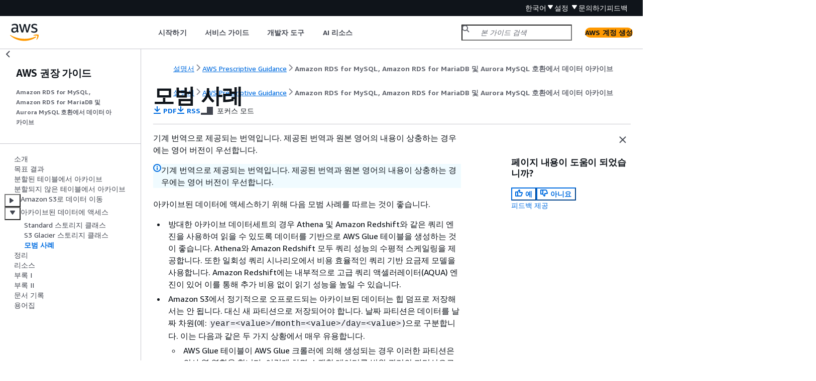

--- FILE ---
content_type: text/html
request_url: https://docs.aws.amazon.com/ko_kr/prescriptive-guidance/latest/archiving-mysql-data/best-practices.html
body_size: 4028
content:
<!DOCTYPE html>
    <html xmlns="http://www.w3.org/1999/xhtml" lang="ko-KR"><head><meta http-equiv="Content-Type" content="text/html; charset=UTF-8" /><title>모범 사례 - AWS 권장 가이드</title><meta name="viewport" content="width=device-width,initial-scale=1" /><meta name="assets_root" content="/assets" /><meta name="target_state" content="best-practices" /><meta name="default_state" content="best-practices" /><link rel="icon" type="image/ico" href="/assets/images/favicon.ico" /><link rel="shortcut icon" type="image/ico" href="/assets/images/favicon.ico" /><link rel="canonical" href="https://docs.aws.amazon.com/ko_kr/prescriptive-guidance/latest/archiving-mysql-data/best-practices.html" /><meta name="description" content="아카이브된 데이터에 액세스하기 위한 권장 사례." /><meta name="deployment_region" content="IAD" /><meta name="product" content="AWS 권장 가이드" /><meta name="guide" content="Amazon RDS for MySQL, Amazon RDS for MariaDB 및 Aurora MySQL 호환에서 데이터 아카이브" /><meta name="abstract" content="애플리케이션에 미치는 영향을 최소화하면서 Amazon S3에서 기록 데이터를 아카이브합니다." /><meta name="guide-locale" content="ko_kr" /><meta name="tocs" content="toc-contents.json" /><link rel="canonical" href="https://docs.aws.amazon.com/ko_kr/prescriptive-guidance/latest/archiving-mysql-data/best-practices.html" /><link rel="alternative" href="https://docs.aws.amazon.com/id_id/prescriptive-guidance/latest/archiving-mysql-data/best-practices.html" hreflang="id-id" /><link rel="alternative" href="https://docs.aws.amazon.com/id_id/prescriptive-guidance/latest/archiving-mysql-data/best-practices.html" hreflang="id" /><link rel="alternative" href="https://docs.aws.amazon.com/de_de/prescriptive-guidance/latest/archiving-mysql-data/best-practices.html" hreflang="de-de" /><link rel="alternative" href="https://docs.aws.amazon.com/de_de/prescriptive-guidance/latest/archiving-mysql-data/best-practices.html" hreflang="de" /><link rel="alternative" href="https://docs.aws.amazon.com/prescriptive-guidance/latest/archiving-mysql-data/best-practices.html" hreflang="en-us" /><link rel="alternative" href="https://docs.aws.amazon.com/prescriptive-guidance/latest/archiving-mysql-data/best-practices.html" hreflang="en" /><link rel="alternative" href="https://docs.aws.amazon.com/es_es/prescriptive-guidance/latest/archiving-mysql-data/best-practices.html" hreflang="es-es" /><link rel="alternative" href="https://docs.aws.amazon.com/es_es/prescriptive-guidance/latest/archiving-mysql-data/best-practices.html" hreflang="es" /><link rel="alternative" href="https://docs.aws.amazon.com/fr_fr/prescriptive-guidance/latest/archiving-mysql-data/best-practices.html" hreflang="fr-fr" /><link rel="alternative" href="https://docs.aws.amazon.com/fr_fr/prescriptive-guidance/latest/archiving-mysql-data/best-practices.html" hreflang="fr" /><link rel="alternative" href="https://docs.aws.amazon.com/it_it/prescriptive-guidance/latest/archiving-mysql-data/best-practices.html" hreflang="it-it" /><link rel="alternative" href="https://docs.aws.amazon.com/it_it/prescriptive-guidance/latest/archiving-mysql-data/best-practices.html" hreflang="it" /><link rel="alternative" href="https://docs.aws.amazon.com/ja_jp/prescriptive-guidance/latest/archiving-mysql-data/best-practices.html" hreflang="ja-jp" /><link rel="alternative" href="https://docs.aws.amazon.com/ja_jp/prescriptive-guidance/latest/archiving-mysql-data/best-practices.html" hreflang="ja" /><link rel="alternative" href="https://docs.aws.amazon.com/ko_kr/prescriptive-guidance/latest/archiving-mysql-data/best-practices.html" hreflang="ko-kr" /><link rel="alternative" href="https://docs.aws.amazon.com/ko_kr/prescriptive-guidance/latest/archiving-mysql-data/best-practices.html" hreflang="ko" /><link rel="alternative" href="https://docs.aws.amazon.com/pt_br/prescriptive-guidance/latest/archiving-mysql-data/best-practices.html" hreflang="pt-br" /><link rel="alternative" href="https://docs.aws.amazon.com/pt_br/prescriptive-guidance/latest/archiving-mysql-data/best-practices.html" hreflang="pt" /><link rel="alternative" href="https://docs.aws.amazon.com/zh_cn/prescriptive-guidance/latest/archiving-mysql-data/best-practices.html" hreflang="zh-cn" /><link rel="alternative" href="https://docs.aws.amazon.com/zh_tw/prescriptive-guidance/latest/archiving-mysql-data/best-practices.html" hreflang="zh-tw" /><link rel="alternative" href="https://docs.aws.amazon.com/prescriptive-guidance/latest/archiving-mysql-data/best-practices.html" hreflang="x-default" /><meta name="feedback-item" content="ProServe Enterprise GPS" /><meta name="this_doc_product" content="AWS 권장 가이드" /><meta name="this_doc_guide" content="Amazon RDS for MySQL, Amazon RDS for MariaDB 및 Aurora MySQL 호환에서 데이터 아카이브" /><head xmlns="http://www.w3.org/1999/xhtml"> <script defer="" src="/assets/r/awsdocs-doc-page.2.0.0.js"></script><link href="/assets/r/awsdocs-doc-page.2.0.0.css" rel="stylesheet"/></head>
<script defer="" id="awsc-panorama-bundle" type="text/javascript" src="https://prod.pa.cdn.uis.awsstatic.com/panorama-nav-init.js" data-config="{'appEntity':'aws-documentation','region':'us-east-1','service':'prescriptive-guidance'}"></script><meta id="panorama-serviceSubSection" value="Amazon RDS for MySQL, Amazon RDS for MariaDB 및 Aurora MySQL 호환에서 데이터 아카이브" /><meta id="panorama-serviceConsolePage" value="모범 사례" /></head><body class="awsdocs awsui"><div class="awsdocs-container"><awsdocs-header></awsdocs-header><awsui-app-layout id="app-layout" class="awsui-util-no-gutters" ng-controller="ContentController as $ctrl" header-selector="awsdocs-header" navigation-hide="false" navigation-width="$ctrl.navWidth" navigation-open="$ctrl.navOpen" navigation-change="$ctrl.onNavChange($event)" tools-hide="$ctrl.hideTools" tools-width="$ctrl.toolsWidth" tools-open="$ctrl.toolsOpen" tools-change="$ctrl.onToolsChange($event)"><div id="guide-toc" dom-region="navigation"><awsdocs-toc></awsdocs-toc></div><div id="main-column" dom-region="content" tabindex="-1"><awsdocs-view class="awsdocs-view"><div id="awsdocs-content"><head><title>모범 사례 - AWS 권장 가이드</title><meta name="pdf" content="archiving-mysql-data.pdf#best-practices" /><meta name="rss" content="archiving-mysql-data.rss" /><meta name="forums" content="https://repost.aws/ko/" /><meta name="feedback" content="https://docs.aws.amazon.com/forms/aws-doc-feedback?hidden_service_name=ProServe%20Enterprise%20GPS&amp;topic_url=https://docs.aws.amazon.com/ko_kr/prescriptive-guidance/latest/archiving-mysql-data/best-practices.html" /><meta name="feedback-yes" content="feedbackyes.html?topic_url=https://docs.aws.amazon.com/ko_kr/prescriptive-guidance/latest/archiving-mysql-data/best-practices.html" /><meta name="feedback-no" content="feedbackno.html?topic_url=https://docs.aws.amazon.com/ko_kr/prescriptive-guidance/latest/archiving-mysql-data/best-practices.html" /><meta name="keywords" content="AWS 권장 가이드,Aurora MySQL 호환,RDS for MariaDB,RDS for MySQL,스토리지,아카이브" /><script type="application/ld+json">
{
    "@context" : "https://schema.org",
    "@type" : "BreadcrumbList",
    "itemListElement" : [
      {
        "@type" : "ListItem",
        "position" : 1,
        "name" : "AWS",
        "item" : "https://aws.amazon.com"
      },
      {
        "@type" : "ListItem",
        "position" : 2,
        "name" : "AWS Prescriptive Guidance",
        "item" : "https://aws.amazon.com/prescriptive-guidance/"
      },
      {
        "@type" : "ListItem",
        "position" : 3,
        "name" : "Amazon RDS for MySQL, Amazon RDS for MariaDB 및 Aurora MySQL 호환에서 데이터 아카이브",
        "item" : "https://docs.aws.amazon.com/ko_kr/prescriptive-guidance/latest/archiving-mysql-data"
      },
      {
        "@type" : "ListItem",
        "position" : 4,
        "name" : "Amazon S3에서 아카이브된 데이터에 액세스",
        "item" : "https://docs.aws.amazon.com/ko_kr/prescriptive-guidance/latest/archiving-mysql-data/accessing-archived-data-on-s3.html"
      },
      {
        "@type" : "ListItem",
        "position" : 5,
        "name" : "모범 사례",
        "item" : "https://docs.aws.amazon.com/ko_kr/prescriptive-guidance/latest/archiving-mysql-data/accessing-archived-data-on-s3.html"
      }
    ]
}
</script></head><body><div id="main"><div style="display: none"><a href="archiving-mysql-data.pdf#best-practices" target="_blank" rel="noopener noreferrer" title="PDF 열기"></a></div><div id="breadcrumbs" class="breadcrumb"><a href="/index.html">설명서</a><a href="https://aws.amazon.com/prescriptive-guidance/">AWS Prescriptive Guidance</a><a href="introduction.html">Amazon RDS for MySQL, Amazon RDS for MariaDB 및 Aurora MySQL 호환에서 데이터 아카이브</a></div><div id="main-content" class="awsui-util-container"><div id="main-col-body"><awsdocs-language-banner data-service="$ctrl.pageService"></awsdocs-language-banner><awsui-alert class="awsdocs-page-banner awsui-util-mb-l"><p>기계 번역으로 제공되는 번역입니다. 제공된 번역과 원본 영어의 내용이 상충하는 경우에는 영어 버전이 우선합니다.</p></awsui-alert><h1 class="topictitle" id="best-practices">모범 사례</h1><div class="awsdocs-page-header-container"><awsdocs-page-header></awsdocs-page-header><awsdocs-filter-selector id="awsdocs-filter-selector"></awsdocs-filter-selector></div><p>아카이브된 데이터에 액세스하기 위해 다음 모범 사례를 따르는 것이 좋습니다.</p><div class="itemizedlist">
             
             
             
        <ul class="itemizedlist"><li class="listitem">
                <p>방대한 아카이브 데이터세트의 경우 Athena 및 Amazon Redshift와 같은 쿼리 엔진을 사용하여 읽을 수 있도록 데이터를 기반으로 AWS Glue 테이블을 생성하는 것이 좋습니다. Athena와 Amazon Redshift 모두 쿼리 성능의 수평적 스케일링을 제공합니다. 또한 일회성 쿼리 시나리오에서 비용 효율적인 쿼리 기반 요금제 모델을 사용합니다. Amazon Redshift에는 내부적으로 고급 쿼리 액셀러레이터(AQUA) 엔진이 있어 이를 통해 추가 비용 없이 읽기 성능을 높일 수 있습니다.</p>
            </li><li class="listitem">
                <p>Amazon S3에서 정기적으로 오프로드되는 아카이브된 데이터는 힙 덤프로 저장해서는 안 됩니다. 대신 새 파티션으로 저장되어야 합니다. 날짜 파티션은 데이터를 날짜 차원(예: <code class="code">year=&lt;value&gt;/month=&lt;value&gt;/day=&lt;value&gt;</code>)으로 구분합니다. 이는 다음과 같은 두 가지 상황에서 매우 유용합니다.</p>
                <div class="itemizedlist">
                     
                     
                <ul class="itemizedlist"><li class="listitem">
                        <p>AWS Glue 테이블이 AWS Glue 크롤러에 의해 생성되는 경우 이러한 파티션은 의사 열 역할을 합니다. 이렇게 하면 스캔한 데이터를 범위 쿼리의 파티션으로 제한하여 읽기 성능이 향상됩니다.</p>
                    </li><li class="listitem">
                        <p>이 방식은 객체의 하위 세트만 S3 Standard로 복원할 때 S3 Glacier 복원 작업에 도움이 됩니다.</p>
                    </li></ul></div>
            </li><li class="listitem">
                <p>AWS Glue 크롤러는 Amazon S3에 저장되어 있는 아카이브된 데이터가 물리적으로 분할될 때 더욱 유용합니다. 데이터가 새 접두사 파티션으로 오프로드될 때마다 크롤러는 새 파티션만 스캔하고 해당 파티션의 메타데이터를 업데이트합니다. 테이블의 스키마가 변경되면 이러한 변경 사항이 파티션 수준 메타데이터에서 캡처됩니다.</p>
            </li></ul></div><awsdocs-copyright class="copyright-print"></awsdocs-copyright><awsdocs-thumb-feedback right-edge="{{$ctrl.thumbFeedbackRightEdge}}"></awsdocs-thumb-feedback></div><noscript><div><div><div><div id="js_error_message"><p><img src="https://d1ge0kk1l5kms0.cloudfront.net/images/G/01/webservices/console/warning.png" alt="주의" /> <strong>javascript가 브라우저에서 비활성화되거나 사용이 불가합니다.</strong></p><p>AWS 설명서를 사용하려면 Javascript가 활성화되어야 합니다. 지침을 보려면 브라우저의 도움말 페이지를 참조하십시오.</p></div></div></div></div></noscript><div id="main-col-footer" class="awsui-util-font-size-0"><div id="doc-conventions"><a target="_top" href="/general/latest/gr/docconventions.html">문서 규칙</a></div><div class="prev-next"><div id="previous" class="prev-link" accesskey="p" href="./read-s3-glacier-storage-class.html">S3 Glacier 스토리지 클래스</div><div id="next" class="next-link" accesskey="n" href="./cleanup.html">정리</div></div></div><awsdocs-page-utilities></awsdocs-page-utilities></div><div id="quick-feedback-yes" style="display: none;"><div class="title">이 페이지의 내용이 도움이 되었습니까? - 예</div><div class="content"><p>칭찬해 주셔서 감사합니다!</p><p>잠깐 시간을 내어 좋았던 부분을 알려 주시면 더 열심히 만들어 보겠습니다.</p><p><awsui-button id="fblink" rel="noopener noreferrer" target="_blank" text="피드백" click="linkClick($event)" href="https://docs.aws.amazon.com/forms/aws-doc-feedback?hidden_service_name=ProServe Enterprise GPS&amp;topic_url=https://docs.aws.amazon.com/ko_kr/prescriptive-guidance/latest/archiving-mysql-data/best-practices.html"></awsui-button></p></div></div><div id="quick-feedback-no" style="display: none;"><div class="title">이 페이지의 내용이 도움이 되었습니까? - 아니요</div><div class="content"><p>이 페이지에 작업이 필요하다는 점을 알려 주셔서 감사합니다. 실망시켜 드려 죄송합니다.</p><p>잠깐 시간을 내어 설명서를 향상시킬 수 있는 방법에 대해 말씀해 주십시오.</p><p><awsui-button id="fblink" rel="noopener noreferrer" target="_blank" text="피드백" click="linkClick($event)" href="https://docs.aws.amazon.com/forms/aws-doc-feedback?hidden_service_name=ProServe Enterprise GPS&amp;topic_url=https://docs.aws.amazon.com/ko_kr/prescriptive-guidance/latest/archiving-mysql-data/best-practices.html"></awsui-button></p></div></div></div></body></div></awsdocs-view><div class="page-loading-indicator" id="page-loading-indicator"><awsui-spinner size="large"></awsui-spinner></div></div><div id="tools-panel" dom-region="tools"><awsdocs-tools-panel id="awsdocs-tools-panel"></awsdocs-tools-panel></div></awsui-app-layout><awsdocs-cookie-banner class="doc-cookie-banner"></awsdocs-cookie-banner></div></body></html>

--- FILE ---
content_type: application/javascript
request_url: https://docs.aws.amazon.com/assets/r/1406.c7a7b5c227a47335bedd.js
body_size: 42295
content:
"use strict";(self.webpackChunk_amzn_aws_docs_website_assets_react=self.webpackChunk_amzn_aws_docs_website_assets_react||[]).push([[1406],{1406:(e,t,a)=>{a.r(t),a.d(t,{default:()=>l});const l={"cloudscape-design-components":{ko:{"[charts]":{loadingText:[{type:0,value:"차트 로드 중"}],errorText:[{type:0,value:"데이터를 가져올 수 없습니다. 나중에 다시 시도하세요."}],recoveryText:[{type:0,value:"재시도"}],"i18nStrings.filterLabel":[{type:0,value:"표시된 데이터 필터링"}],"i18nStrings.filterPlaceholder":[{type:0,value:"데이터 필터링"}],"i18nStrings.legendAriaLabel":[{type:0,value:"범례"}],"i18nStrings.chartAriaRoleDescription":[{type:0,value:"차트"}],"i18nStrings.xAxisAriaRoleDescription":[{type:0,value:"x축"}],"i18nStrings.yAxisAriaRoleDescription":[{type:0,value:"y축"}]},alert:{dismissAriaLabel:[{type:0,value:"알림 무시"}],"i18nStrings.successIconAriaLabel":[{type:0,value:"성공"}],"i18nStrings.errorIconAriaLabel":[{type:0,value:"오류"}],"i18nStrings.warningIconAriaLabel":[{type:0,value:"경고"}],"i18nStrings.infoIconAriaLabel":[{type:0,value:"정보"}],"i18nStrings.dismissAriaLabel":[{type:0,value:"알림 무시"}]},"annotation-context":{"i18nStrings.nextButtonText":[{type:0,value:"다음"}],"i18nStrings.previousButtonText":[{type:0,value:"이전"}],"i18nStrings.finishButtonText":[{type:0,value:"완료"}],"i18nStrings.labelDismissAnnotation":[{type:0,value:"주석 무시"}],"i18nStrings.stepCounterText":[{type:1,value:"stepNumber"},{type:0,value:"/"},{type:1,value:"totalStepCount"},{type:0,value:"단계"}],"i18nStrings.taskTitle":[{type:0,value:"작업 "},{type:1,value:"taskNumber"},{type:0,value:": "},{type:1,value:"taskTitle"}],"i18nStrings.labelHotspot":[{type:5,value:"openState",options:{true:{value:[{type:1,value:"stepNumber"},{type:0,value:"/"},{type:1,value:"totalStepCount"},{type:0,value:"단계에 대한 주석"}]},false:{value:[{type:1,value:"stepNumber"},{type:0,value:"/"},{type:1,value:"totalStepCount"},{type:0,value:"단계에 대한 주석"}]},other:{value:[]}}}]},"app-layout":{"ariaLabels.drawers":[{type:0,value:"드로어"}],"ariaLabels.drawersOverflow":[{type:0,value:"드로어 오버플로"}],"ariaLabels.drawersOverflowWithBadge":[{type:0,value:"배지 포함 드로어 오버플로"}],"ariaLabels.navigation":[{type:0,value:"측면 탐색"}],"ariaLabels.navigationClose":[{type:0,value:"측면 탐색 닫기"}],"ariaLabels.navigationToggle":[{type:0,value:"측면 탐색 열기"}],"ariaLabels.notifications":[{type:0,value:"알림"}],"ariaLabels.tools":[{type:0,value:"도움말 창"}],"ariaLabels.toolsClose":[{type:0,value:"도움말 창 닫기"}],"ariaLabels.toolsToggle":[{type:0,value:"도움말 창 열기"}]},"area-chart":{"i18nStrings.detailTotalLabel":[{type:0,value:"합계"}]},"attribute-editor":{removeButtonText:[{type:0,value:"제거"}],"i18nStrings.itemRemovedAriaLive":[{type:0,value:"항목 제거됨"}]},autosuggest:{errorIconAriaLabel:[{type:0,value:"오류"}],selectedAriaLabel:[{type:0,value:"선택됨"}],enteredTextLabel:[{type:0,value:"사용: ‘"},{type:1,value:"value"},{type:0,value:"’"}],recoveryText:[{type:0,value:"재시도"}]},"breadcrumb-group":{expandAriaLabel:[{type:0,value:"경로 표시"}]},button:{"i18nStrings.externalIconAriaLabel":[{type:0,value:"새 탭에서 열림"}]},calendar:{nextMonthAriaLabel:[{type:0,value:"다음 달"}],previousMonthAriaLabel:[{type:0,value:"이전 달"}],todayAriaLabel:[{type:0,value:"오늘"}],"i18nStrings.nextYearAriaLabel":[{type:0,value:"내년"}],"i18nStrings.previousYearAriaLabel":[{type:0,value:"작년"}],"i18nStrings.currentMonthAriaLabel":[{type:0,value:"이번 달"}]},cards:{"ariaLabels.selectionGroupLabel":[{type:0,value:"항목 선택"}]},"code-editor":{"i18nStrings.loadingState":[{type:0,value:"코드 편집기 로드 중"}],"i18nStrings.errorState":[{type:0,value:"코드 편집기를 로드하는 중 오류가 발생했습니다."}],"i18nStrings.errorStateRecovery":[{type:0,value:"재시도"}],"i18nStrings.editorGroupAriaLabel":[{type:0,value:"코드 편집기"}],"i18nStrings.statusBarGroupAriaLabel":[{type:0,value:"상태 표시줄"}],"i18nStrings.cursorPosition":[{type:1,value:"row"},{type:0,value:"번째 줄, "},{type:1,value:"column"},{type:0,value:"번째 열"}],"i18nStrings.errorsTab":[{type:0,value:"오류"}],"i18nStrings.warningsTab":[{type:0,value:"경고"}],"i18nStrings.preferencesButtonAriaLabel":[{type:0,value:"기본 설정"}],"i18nStrings.paneCloseButtonAriaLabel":[{type:0,value:"닫기"}],"i18nStrings.preferencesModalHeader":[{type:0,value:"기본 설정"}],"i18nStrings.preferencesModalCancel":[{type:0,value:"취소"}],"i18nStrings.preferencesModalConfirm":[{type:0,value:"확인"}],"i18nStrings.preferencesModalWrapLines":[{type:0,value:"줄 바꿈"}],"i18nStrings.preferencesModalTheme":[{type:0,value:"테마"}],"i18nStrings.preferencesModalThemeFilteringAriaLabel":[{type:0,value:"테마 필터링"}],"i18nStrings.preferencesModalThemeFilteringPlaceholder":[{type:0,value:"테마 필터링"}],"i18nStrings.preferencesModalLightThemes":[{type:0,value:"밝은 테마"}],"i18nStrings.preferencesModalDarkThemes":[{type:0,value:"다크 테마"}],"i18nStrings.cursorPositionAriaLabel":[{type:1,value:"row"},{type:0,value:"행 위의 커서"}],"i18nStrings.resizeHandleAriaLabel":[{type:0,value:"크기 조정 핸들"}],"i18nStrings.resizeHandleTooltipText":[{type:0,value:"드래그하거나 선택하여 크기 조정"}]},"collection-preferences":{title:[{type:0,value:"기본 설정"}],confirmLabel:[{type:0,value:"확인"}],cancelLabel:[{type:0,value:"취소"}],"pageSizePreference.title":[{type:0,value:"페이지 크기"}],"wrapLinesPreference.label":[{type:0,value:"줄 바꿈"}],"wrapLinesPreference.description":[{type:0,value:"모든 텍스트를 보고 줄 바꿈을 하려면 선택"}],"stripedRowsPreference.label":[{type:0,value:"스트라이핑된 행"}],"stripedRowsPreference.description":[{type:0,value:"교대로 음영 처리된 행을 추가하려면 선택"}],"contentDensityPreference.label":[{type:0,value:"압축 모드"}],"contentDensityPreference.description":[{type:0,value:"콘텐츠를 더 조밀하게 압축하여 표시하려면 선택"}],"stickyColumnsPreference.firstColumns.title":[{type:0,value:"첫 번째 열 고정"}],"stickyColumnsPreference.firstColumns.description":[{type:0,value:"테이블 내용을 가로로 스크롤하는 동안 첫 번째 열이 보이도록 유지합니다."}],"stickyColumnsPreference.firstColumns.options[0].label":[{type:0,value:"없음"}],"stickyColumnsPreference.firstColumns.options[1].label":[{type:0,value:"첫 번째 열"}],"stickyColumnsPreference.firstColumns.options[2].label":[{type:0,value:"첫 두 열"}],"stickyColumnsPreference.lastColumns.title":[{type:0,value:"마지막 열 고정"}],"stickyColumnsPreference.lastColumns.description":[{type:0,value:"테이블 내용을 가로로 스크롤하는 동안 마지막 열이 보이도록 유지합니다."}],"stickyColumnsPreference.lastColumns.options[0].label":[{type:0,value:"없음"}],"stickyColumnsPreference.lastColumns.options[1].label":[{type:0,value:"마지막 열"}],"contentDisplayPreference.title":[{type:0,value:"열 기본 설정"}],"contentDisplayPreference.description":[{type:0,value:"열 표시 여부 및 순서를 사용자 지정합니다."}],"contentDisplayPreference.dragHandleAriaLabel":[{type:0,value:"핸들 끌기"}],"contentDisplayPreference.dragHandleAriaDescription":[{type:0,value:"스페이스 또는 Enter를 사용하여 항목 끌기 기능을 활성화하고 화살표 키를 사용하여 항목의 위치를 이동합니다. 위치 이동을 완료하려면 스페이스 또는 Enter를 사용하거나 이동을 취소하려면 Escape를 사용합니다."}],"contentDisplayPreference.liveAnnouncementDndStarted":[{type:1,value:"position"},{type:0,value:"/"},{type:1,value:"total"},{type:0,value:"개 위치에서 선택한 항목"}],"contentDisplayPreference.liveAnnouncementDndDiscarded":[{type:0,value:"재정렬 취소됨"}],"contentDisplayPreference.i18nStrings.columnFilteringPlaceholder":[{type:0,value:"열 필터링"}],"contentDisplayPreference.i18nStrings.columnFilteringAriaLabel":[{type:0,value:"열 필터링"}],"contentDisplayPreference.i18nStrings.columnFilteringNoMatchText":[{type:0,value:"일치 항목 없음"}],"contentDisplayPreference.i18nStrings.columnFilteringClearFilterText":[{type:0,value:"필터 지우기"}],"contentDisplayPreference.liveAnnouncementDndItemReordered":[{type:5,value:"isInitialPosition",options:{true:{value:[{type:1,value:"currentPosition"},{type:0,value:"/"},{type:1,value:"total"},{type:0,value:" 위치로 항목 다시 이동"}]},false:{value:[{type:1,value:"currentPosition"},{type:0,value:"/"},{type:1,value:"total"},{type:0,value:" 위치로 항목 이동"}]},other:{value:[]}}}],"contentDisplayPreference.liveAnnouncementDndItemCommitted":[{type:5,value:"isInitialPosition",options:{true:{value:[{type:0,value:"항목이 원래 위치인 "},{type:1,value:"initialPosition"},{type:0,value:"/"},{type:1,value:"total"},{type:0,value:" 위치로 다시 이동됨"}]},false:{value:[{type:0,value:"항목이 "},{type:1,value:"initialPosition"},{type:0,value:"/"},{type:1,value:"total"},{type:0,value:" 위치에서 인 "},{type:1,value:"finalPosition"},{type:0,value:"/"},{type:1,value:"total"},{type:0,value:" 위치로 이동됨"}]},other:{value:[]}}}],"contentDisplayPreference.i18nStrings.columnFilteringCountText":[{type:6,value:"count",options:{zero:{value:[{type:0,value:"0개 일치"}]},one:{value:[{type:0,value:"1개 일치"}]},other:{value:[{type:1,value:"count"},{type:0,value:"개 일치"}]}},offset:0,pluralType:"cardinal"}]},"copy-to-clipboard":{"i18nStrings.copyButtonText":[{type:0,value:"복사"}]},"date-picker":{"i18nStrings.openCalendarAriaLabel":[{type:5,value:"selectedDate",options:{none:{value:[{type:0,value:"날짜 선택"}]},other:{value:[{type:0,value:"날짜 선택, 선택된 날짜는 "},{type:1,value:"selectedDate"},{type:0,value:"입니다."}]}}}]},"date-range-picker":{"i18nStrings.relativeModeTitle":[{type:0,value:"상대 모드"}],"i18nStrings.absoluteModeTitle":[{type:0,value:"절대 모드"}],"i18nStrings.relativeRangeSelectionHeading":[{type:0,value:"범위 선택"}],"i18nStrings.relativeRangeSelectionMonthlyDescription":[{type:0,value:"각 옵션은 첫날부터 마지막 날까지 계산하여 한 달 전체를 나타냅니다."}],"i18nStrings.cancelButtonLabel":[{type:0,value:"취소"}],"i18nStrings.clearButtonLabel":[{type:0,value:"지우기 및 무시"}],"i18nStrings.applyButtonLabel":[{type:0,value:"적용"}],"i18nStrings.customRelativeRangeOptionLabel":[{type:0,value:"사용자 지정 범위"}],"i18nStrings.customRelativeRangeOptionDescription":[{type:0,value:"과거의 사용자 지정 범위 설정"}],"i18nStrings.customRelativeRangeUnitLabel":[{type:0,value:"시간 단위"}],"i18nStrings.customRelativeRangeDurationLabel":[{type:0,value:"기간"}],"i18nStrings.customRelativeRangeDurationPlaceholder":[{type:0,value:"기간 입력"}],"i18nStrings.previousMonthAriaLabel":[{type:0,value:"이전 달"}],"i18nStrings.nextMonthAriaLabel":[{type:0,value:"다음 달"}],"i18nStrings.previousYearAriaLabel":[{type:0,value:"작년"}],"i18nStrings.nextYearAriaLabel":[{type:0,value:"내년"}],"i18nStrings.currentMonthAriaLabel":[{type:0,value:"이번 달"}],"i18nStrings.todayAriaLabel":[{type:0,value:"오늘"}],"i18nStrings.startMonthLabel":[{type:0,value:"시작 월"}],"i18nStrings.startDateLabel":[{type:0,value:"시작 날짜"}],"i18nStrings.startTimeLabel":[{type:0,value:"시작 시간"}],"i18nStrings.endMonthLabel":[{type:0,value:"마지막 월"}],"i18nStrings.endDateLabel":[{type:0,value:"종료 날짜"}],"i18nStrings.endTimeLabel":[{type:0,value:"종료 시간"}],"i18nStrings.dateTimeConstraintText":[{type:0,value:"날짜에는 YYYY/MM/DD를 사용합니다. 시간에는 24시간 형식을 사용합니다."}],"i18nStrings.dateConstraintText":[{type:0,value:"날짜에는 YYYY/MM/DD를 사용합니다."}],"i18nStrings.slashedDateTimeConstraintText":[{type:0,value:"날짜에는 YYYY/MM/DD를 사용합니다. 시간에는 24시간 형식을 사용합니다."}],"i18nStrings.isoDateTimeConstraintText":[{type:0,value:"날짜에는 YYYY-MM-DD를 사용합니다. 시간에는 24시간 형식을 사용합니다."}],"i18nStrings.slashedDateConstraintText":[{type:0,value:"날짜에는 YYYY/MM/DD를 사용합니다."}],"i18nStrings.isoDateConstraintText":[{type:0,value:"날짜에는 YYYY-MM-DD를 사용합니다."}],"i18nStrings.slashedMonthConstraintText":[{type:0,value:"월에는 YYYY/MM을 사용합니다."}],"i18nStrings.isoMonthConstraintText":[{type:0,value:"월에는 YYYY-MM을 사용합니다."}],"i18nStrings.monthConstraintText":[{type:0,value:"월에는 YYYY/MM을 사용합니다."}],"i18nStrings.errorIconAriaLabel":[{type:0,value:"오류"}],"i18nStrings.renderSelectedAbsoluteRangeAriaLive":[{type:1,value:"startDate"},{type:0,value:"~"},{type:1,value:"endDate"},{type:0,value:"에서 선택한 범위"}],"i18nStrings.formatRelativeRange":[{type:5,value:"unit",options:{second:{value:[{type:6,value:"amount",options:{zero:{value:[{type:0,value:"지난 "},{type:1,value:"amount"},{type:0,value:"초"}]},one:{value:[{type:0,value:"지난 "},{type:1,value:"amount"},{type:0,value:"초"}]},other:{value:[{type:0,value:"지난 "},{type:1,value:"amount"},{type:0,value:"초"}]}},offset:0,pluralType:"cardinal"}]},minute:{value:[{type:6,value:"amount",options:{zero:{value:[{type:0,value:"지난 "},{type:1,value:"amount"},{type:0,value:"분"}]},one:{value:[{type:0,value:"지난 "},{type:1,value:"amount"},{type:0,value:"분"}]},other:{value:[{type:0,value:"지난 "},{type:1,value:"amount"},{type:0,value:"분"}]}},offset:0,pluralType:"cardinal"}]},hour:{value:[{type:6,value:"amount",options:{zero:{value:[{type:0,value:"지난 "},{type:1,value:"amount"},{type:0,value:"시간"}]},one:{value:[{type:0,value:"지난 "},{type:1,value:"amount"},{type:0,value:"시간"}]},other:{value:[{type:0,value:"지난 "},{type:1,value:"amount"},{type:0,value:"시간"}]}},offset:0,pluralType:"cardinal"}]},day:{value:[{type:6,value:"amount",options:{zero:{value:[{type:0,value:"지난 "},{type:1,value:"amount"},{type:0,value:"일"}]},one:{value:[{type:0,value:"지난 "},{type:1,value:"amount"},{type:0,value:"일"}]},other:{value:[{type:0,value:"지난 "},{type:1,value:"amount"},{type:0,value:"일"}]}},offset:0,pluralType:"cardinal"}]},week:{value:[{type:6,value:"amount",options:{zero:{value:[{type:0,value:"지난 "},{type:1,value:"amount"},{type:0,value:"주"}]},one:{value:[{type:0,value:"지난 "},{type:1,value:"amount"},{type:0,value:"주"}]},other:{value:[{type:0,value:"지난 "},{type:1,value:"amount"},{type:0,value:"주"}]}},offset:0,pluralType:"cardinal"}]},month:{value:[{type:6,value:"amount",options:{zero:{value:[{type:0,value:"지난 "},{type:1,value:"amount"},{type:0,value:"개월"}]},one:{value:[{type:0,value:"지난 "},{type:1,value:"amount"},{type:0,value:"개월"}]},other:{value:[{type:0,value:"지난 "},{type:1,value:"amount"},{type:0,value:"개월"}]}},offset:0,pluralType:"cardinal"}]},year:{value:[{type:6,value:"amount",options:{zero:{value:[{type:0,value:"지난 "},{type:1,value:"amount"},{type:0,value:"년"}]},one:{value:[{type:0,value:"지난 "},{type:1,value:"amount"},{type:0,value:"년"}]},other:{value:[{type:0,value:"지난 "},{type:1,value:"amount"},{type:0,value:"년"}]}},offset:0,pluralType:"cardinal"}]},other:{value:[]}}}],"i18nStrings.formatUnit":[{type:5,value:"unit",options:{second:{value:[{type:6,value:"amount",options:{zero:{value:[{type:0,value:"초"}]},one:{value:[{type:0,value:"초"}]},other:{value:[{type:0,value:"초"}]}},offset:0,pluralType:"cardinal"}]},minute:{value:[{type:6,value:"amount",options:{zero:{value:[{type:0,value:"분"}]},one:{value:[{type:0,value:"분"}]},other:{value:[{type:0,value:"분"}]}},offset:0,pluralType:"cardinal"}]},hour:{value:[{type:6,value:"amount",options:{zero:{value:[{type:0,value:"시간"}]},one:{value:[{type:0,value:"시간"}]},other:{value:[{type:0,value:"시간"}]}},offset:0,pluralType:"cardinal"}]},day:{value:[{type:6,value:"amount",options:{zero:{value:[{type:0,value:"일"}]},one:{value:[{type:0,value:"일"}]},other:{value:[{type:0,value:"일"}]}},offset:0,pluralType:"cardinal"}]},week:{value:[{type:6,value:"amount",options:{zero:{value:[{type:0,value:"주"}]},one:{value:[{type:0,value:"주"}]},other:{value:[{type:0,value:"주"}]}},offset:0,pluralType:"cardinal"}]},month:{value:[{type:6,value:"amount",options:{zero:{value:[{type:0,value:"개월"}]},one:{value:[{type:0,value:"개월"}]},other:{value:[{type:0,value:"개월"}]}},offset:0,pluralType:"cardinal"}]},year:{value:[{type:6,value:"amount",options:{zero:{value:[{type:0,value:"년"}]},one:{value:[{type:0,value:"년"}]},other:{value:[{type:0,value:"년"}]}},offset:0,pluralType:"cardinal"}]},other:{value:[]}}}]},drawer:{"i18nStrings.loadingText":[{type:0,value:"콘텐츠 로드 중"}]},"error-boundary":{"i18nStrings.headerText":[{type:0,value:"예상치 못한 오류 발생, 콘텐츠 표시 실패"}],"i18nStrings.descriptionText":[{type:5,value:"hasFeedback",options:{true:{value:[{type:0,value:"새로 고침하여 다시 시도하세요. 현재 이 문제를 추적하고 있지만 "},{type:8,value:"Feedback",children:[{type:0,value:"여기에서 더 자세한 정보를"}]},{type:0,value:" 공유할 수 있습니다."}]},other:{value:[{type:0,value:"새로 고침하여 다시 시도하세요."}]}}}],"i18nStrings.refreshActionText":[{type:0,value:"페이지 새로고침"}]},"file-token-group":{"i18nStrings.limitShowFewer":[{type:0,value:"간단히 표시"}],"i18nStrings.limitShowMore":[{type:0,value:"자세히 표시"}],"i18nStrings.removeFileAriaLabel":[{type:0,value:"파일 "},{type:1,value:"fileIndex"},{type:0,value:" 제거"}],"i18nStrings.errorIconAriaLabel":[{type:0,value:"오류"}],"i18nStrings.warningIconAriaLabel":[{type:0,value:"경고"}]},"file-upload":{"i18nStrings.limitShowFewer":[{type:0,value:"간단히 표시"}],"i18nStrings.limitShowMore":[{type:0,value:"자세히 표시"}],"i18nStrings.removeFileAriaLabel":[{type:0,value:"파일 "},{type:1,value:"fileIndex"},{type:0,value:" 제거"}],"i18nStrings.errorIconAriaLabel":[{type:0,value:"오류"}],"i18nStrings.warningIconAriaLabel":[{type:0,value:"경고"}],"i18nStrings.uploadButtonText":[{type:5,value:"multiple",options:{true:{value:[{type:0,value:"파일 선택"}]},false:{value:[{type:0,value:"파일 선택"}]},other:{value:[]}}}],"i18nStrings.dropzoneText":[{type:5,value:"multiple",options:{true:{value:[{type:0,value:"업로드할 파일 가져다 놓기"}]},false:{value:[{type:0,value:"업로드할 파일 가져다 놓기"}]},other:{value:[]}}}]},flashbar:{"i18nStrings.ariaLabel":[{type:0,value:"알림"}],"i18nStrings.errorIconAriaLabel":[{type:0,value:"오류"}],"i18nStrings.inProgressIconAriaLabel":[{type:0,value:"진행 중"}],"i18nStrings.infoIconAriaLabel":[{type:0,value:"정보"}],"i18nStrings.notificationBarAriaLabel":[{type:0,value:"모든 알림"}],"i18nStrings.notificationBarText":[{type:0,value:"알림"}],"i18nStrings.successIconAriaLabel":[{type:0,value:"성공"}],"i18nStrings.warningIconAriaLabel":[{type:0,value:"경고"}]},"form-field":{"i18nStrings.errorIconAriaLabel":[{type:0,value:"오류"}],"i18nStrings.warningIconAriaLabel":[{type:0,value:"경고"}]},form:{errorIconAriaLabel:[{type:0,value:"오류"}]},"help-panel":{loadingText:[{type:0,value:"콘텐츠 로드 중"}]},input:{clearAriaLabel:[{type:0,value:"지우기"}]},link:{externalIconAriaLabel:[{type:0,value:"새 탭에서 열림"}]},list:{dragHandleAriaLabel:[{type:0,value:"끌기 핸들"}],dragHandleAriaDescription:[{type:0,value:"스페이스 또는 Enter를 사용하여 항목 끌기 기능을 활성화하고 화살표 키를 사용하여 항목의 위치를 이동합니다. 위치 이동을 완료하려면 스페이스 또는 Enter를 사용하고 이동을 취소하려면 Escape를 사용합니다."}],liveAnnouncementDndStarted:[{type:1,value:"position"},{type:0,value:"/"},{type:1,value:"total"},{type:0,value:"개 위치에서 선택한 항목"}],liveAnnouncementDndDiscarded:[{type:0,value:"재정렬 취소됨"}],liveAnnouncementDndItemReordered:[{type:5,value:"isInitialPosition",options:{true:{value:[{type:1,value:"currentPosition"},{type:0,value:"/"},{type:1,value:"total"},{type:0,value:"개 위치로 항목 다시 이동"}]},false:{value:[{type:1,value:"currentPosition"},{type:0,value:"/"},{type:1,value:"total"},{type:0,value:"개 위치로 항목 이동"}]},other:{value:[]}}}],liveAnnouncementDndItemCommitted:[{type:5,value:"isInitialPosition",options:{true:{value:[{type:0,value:"항목이 "},{type:1,value:"initialPosition"},{type:0,value:"/"},{type:1,value:"total"},{type:0,value:"개의 원래 위치로 다시 이동됨"}]},false:{value:[{type:0,value:"항목이 "},{type:1,value:"initialPosition"},{type:0,value:"/"},{type:1,value:"total"},{type:0,value:" 위치에서 인 "},{type:1,value:"finalPosition"},{type:0,value:"/"},{type:1,value:"total"},{type:0,value:" 위치로 이동됨"}]},other:{value:[]}}}]},modal:{closeAriaLabel:[{type:0,value:"모달 닫기"}]},multiselect:{deselectAriaLabel:[{type:1,value:"option__label"},{type:0,value:" 제거"}],"i18nStrings.selectAllText":[{type:0,value:"모두 선택"}]},pagination:{"ariaLabels.nextPageLabel":[{type:0,value:"다음 페이지"}],"ariaLabels.pageLabel":[{type:0,value:"전체 페이지 중 "},{type:1,value:"pageNumber"},{type:0,value:"페이지"}],"ariaLabels.previousPageLabel":[{type:0,value:"이전 페이지"}],"ariaLabels.jumpToPageButtonLabel":[{type:0,value:"페이지로 이동"}],"i18nStrings.jumpToPageInputLabel":[{type:0,value:"페이지"}],"i18nStrings.jumpToPageError":[{type:0,value:"페이지가 범위를 벗어났습니다. 마지막으로 사용 가능한 페이지를 표시합니다."}]},"panel-resize-handle":{"i18nStrings.resizeHandleAriaLabel":[{type:0,value:"패널 크기 조정 핸들"}],"i18nStrings.resizeHandleTooltipText":[{type:0,value:"드래그하거나 선택하여 크기 조정"}]},"pie-chart":{"i18nStrings.detailsValue":[{type:0,value:"값"}],"i18nStrings.detailsPercentage":[{type:0,value:"백분율"}],"i18nStrings.chartAriaRoleDescription":[{type:0,value:"원형 차트"}],"i18nStrings.segmentAriaRoleDescription":[{type:0,value:"세그먼트"}]},popover:{dismissAriaLabel:[{type:0,value:"팝오버 닫기"}]},"property-filter":{"i18nStrings.allPropertiesLabel":[{type:0,value:"모든 속성"}],"i18nStrings.applyActionText":[{type:0,value:"적용"}],"i18nStrings.cancelActionText":[{type:0,value:"취소"}],"i18nStrings.clearFiltersText":[{type:0,value:"필터 지우기"}],"i18nStrings.editTokenHeader":[{type:0,value:"필터 편집"}],"i18nStrings.groupPropertiesText":[{type:0,value:"속성"}],"i18nStrings.groupValuesText":[{type:0,value:"값"}],"i18nStrings.operationAndText":[{type:0,value:"및"}],"i18nStrings.operationOrText":[{type:0,value:"또는"}],"i18nStrings.operatorContainsText":[{type:0,value:"포함"}],"i18nStrings.operatorDoesNotContainText":[{type:0,value:"포함 안 함"}],"i18nStrings.operatorDoesNotEqualText":[{type:0,value:"같지 않음"}],"i18nStrings.operatorEqualsText":[{type:0,value:"같음"}],"i18nStrings.operatorGreaterOrEqualText":[{type:0,value:"크거나 같음"}],"i18nStrings.operatorGreaterText":[{type:0,value:"보다 큼"}],"i18nStrings.operatorLessOrEqualText":[{type:0,value:"작거나 같음"}],"i18nStrings.operatorLessText":[{type:0,value:"보다 작음"}],"i18nStrings.operatorStartsWithText":[{type:0,value:"로 시작"}],"i18nStrings.operatorDoesNotStartWithText":[{type:0,value:"(으)로 시작하지 않음"}],"i18nStrings.operatorText":[{type:0,value:"연산자"}],"i18nStrings.operatorsText":[{type:0,value:"연산자"}],"i18nStrings.propertyText":[{type:0,value:"속성"}],"i18nStrings.removeTokenButtonAriaLabel":[{type:1,value:"token__formattedText"},{type:0,value:" 필터 제거"}],"i18nStrings.tokenEditorTokenActionsAriaLabel":[{type:0,value:"필터 작업, "},{type:1,value:"token__formattedText"}],"i18nStrings.tokenEditorTokenRemoveAriaLabel":[{type:0,value:"필터 "},{type:1,value:"token__formattedText"},{type:0,value:" 제거"}],"i18nStrings.tokenEditorTokenRemoveLabel":[{type:0,value:"필터 제거"}],"i18nStrings.tokenEditorTokenRemoveFromGroupLabel":[{type:0,value:"그룹에서 필터 제거"}],"i18nStrings.tokenEditorAddTokenActionsAriaLabel":[{type:0,value:"필터 작업 추가"}],"i18nStrings.tokenEditorAddNewTokenLabel":[{type:0,value:"새 필터 추가"}],"i18nStrings.tokenEditorAddExistingTokenAriaLabel":[{type:0,value:"그룹에 필터 "},{type:1,value:"token__formattedText"},{type:0,value:" 추가"}],"i18nStrings.tokenEditorAddExistingTokenLabel":[{type:0,value:"그룹에 필터 "},{type:1,value:"token__propertyLabel"},{type:1,value:"token__operator"},{type:1,value:"token__value"},{type:0,value:" 추가"}],"i18nStrings.tokenLimitShowFewer":[{type:0,value:"간단히 표시"}],"i18nStrings.tokenLimitShowMore":[{type:0,value:"자세히 표시"}],"i18nStrings.valueText":[{type:0,value:"값"}],"i18nStrings.formatToken":[{type:5,value:"token__operator",options:{equals:{value:[{type:1,value:"token__propertyLabel"},{type:0,value:"이(가) "},{type:1,value:"token__value"},{type:0,value:"와(과) 같은"}]},not_equals:{value:[{type:1,value:"token__propertyLabel"},{type:0,value:"이(가) "},{type:1,value:"token__value"},{type:0,value:"와(과) 같지 않은"}]},greater_than:{value:[{type:1,value:"token__propertyLabel"},{type:0,value:"이(가) "},{type:1,value:"token__value"},{type:0,value:"보다 큰"}]},greater_than_equal:{value:[{type:1,value:"token__propertyLabel"},{type:0,value:"이(가) "},{type:1,value:"token__value"},{type:0,value:"보다 크거나 같은"}]},less_than:{value:[{type:1,value:"token__propertyLabel"},{type:0,value:"이(가) "},{type:1,value:"token__value"},{type:0,value:"보다 작은"}]},less_than_equal:{value:[{type:1,value:"token__propertyLabel"},{type:0,value:"이(가) "},{type:1,value:"token__value"},{type:0,value:"보다 작거나 같은"}]},contains:{value:[{type:1,value:"token__propertyLabel"},{type:0,value:"이(가) "},{type:1,value:"token__value"},{type:0,value:"을(를) 포함하는"}]},not_contains:{value:[{type:1,value:"token__propertyLabel"},{type:0,value:"이(가) "},{type:1,value:"token__value"},{type:0,value:"을(를) 포함하지 않는"}]},starts_with:{value:[{type:1,value:"token__propertyLabel"},{type:0,value:"이(가) "},{type:1,value:"token__value"},{type:0,value:"(으)로 시작하는"}]},not_starts_with:{value:[{type:1,value:"token__propertyLabel"},{type:0,value:"이(가) "},{type:1,value:"token__value"},{type:0,value:"(으)로 시작하지 않는"}]},other:{value:[]}}}],"i18nStrings.groupEditAriaLabel":[{type:5,value:"group__formattedTokens__length",options:{2:{value:[{type:0,value:"필터 그룹 "},{type:1,value:"group__formattedTokens0__formattedText"},{type:0,value:" "},{type:1,value:"group__operationLabel"},{type:0,value:" "},{type:1,value:"group__formattedTokens1__formattedText"},{type:0,value:" 편집"}]},3:{value:[{type:0,value:"필터 그룹 "},{type:1,value:"group__formattedTokens0__formattedText"},{type:0,value:" "},{type:1,value:"group__operationLabel"},{type:0,value:" "},{type:1,value:"group__formattedTokens1__formattedText"},{type:0,value:" "},{type:1,value:"group__operationLabel"},{type:0,value:" "},{type:1,value:"group__formattedTokens2__formattedText"},{type:0,value:" 편집"}]},4:{value:[{type:0,value:"필터 그룹 "},{type:1,value:"group__formattedTokens0__formattedText"},{type:0,value:" "},{type:1,value:"group__operationLabel"},{type:0,value:" "},{type:1,value:"group__formattedTokens1__formattedText"},{type:0,value:" "},{type:1,value:"group__operationLabel"},{type:0,value:" "},{type:1,value:"group__formattedTokens2__formattedText"},{type:0,value:" "},{type:1,value:"group__operationLabel"},{type:0,value:" "},{type:1,value:"group__formattedTokens3__formattedText"},{type:0,value:" 편집"}]},5:{value:[{type:0,value:"필터 그룹 "},{type:1,value:"group__formattedTokens0__formattedText"},{type:0,value:" "},{type:1,value:"group__operationLabel"},{type:0,value:" "},{type:1,value:"group__formattedTokens1__formattedText"},{type:0,value:" "},{type:1,value:"group__operationLabel"},{type:0,value:" "},{type:1,value:"group__formattedTokens2__formattedText"},{type:0,value:" "},{type:1,value:"group__operationLabel"},{type:0,value:" "},{type:1,value:"group__formattedTokens3__formattedText"},{type:0,value:" "},{type:1,value:"group__operationLabel"},{type:0,value:"+1 편집"}]},other:{value:[{type:0,value:"필터 그룹 "},{type:1,value:"group__formattedTokens0__formattedText"},{type:0,value:" "},{type:1,value:"group__operationLabel"},{type:0,value:" "},{type:1,value:"group__formattedTokens1__formattedText"},{type:0,value:" "},{type:1,value:"group__operationLabel"},{type:0,value:" "},{type:1,value:"group__formattedTokens2__formattedText"},{type:0,value:" "},{type:1,value:"group__operationLabel"},{type:0,value:" "},{type:1,value:"group__formattedTokens3__formattedText"},{type:0,value:" "},{type:1,value:"group__operationLabel"},{type:0,value:"+ 편집"}]}}}]},"s3-resource-selector":{"i18nStrings.inContextSelectPlaceholder":[{type:0,value:"버전 선택"}],"i18nStrings.inContextBrowseButton":[{type:0,value:"S3 둘러보기"}],"i18nStrings.inContextViewButton":[{type:0,value:"보기"}],"i18nStrings.inContextViewButtonAriaLabel":[{type:0,value:"보기(새 탭에서 열림)"}],"i18nStrings.inContextLoadingText":[{type:0,value:"리소스 로드 중"}],"i18nStrings.inContextUriLabel":[{type:0,value:"S3 URI"}],"i18nStrings.inContextVersionSelectLabel":[{type:0,value:"객체 버전"}],"i18nStrings.modalTitle":[{type:0,value:"S3에서 객체 선택"}],"i18nStrings.modalCancelButton":[{type:0,value:"취소"}],"i18nStrings.modalSubmitButton":[{type:0,value:"선택"}],"i18nStrings.modalBreadcrumbRootItem":[{type:0,value:"S3 버킷"}],"i18nStrings.modalLastUpdatedText":[{type:0,value:"최종 업데이트 날짜"}],"i18nStrings.selectionBuckets":[{type:0,value:"버킷"}],"i18nStrings.selectionObjects":[{type:0,value:"객체"}],"i18nStrings.selectionVersions":[{type:0,value:"버전"}],"i18nStrings.selectionBucketsSearchPlaceholder":[{type:0,value:"버킷 찾기"}],"i18nStrings.selectionObjectsSearchPlaceholder":[{type:0,value:"접두사로 객체 찾기"}],"i18nStrings.selectionVersionsSearchPlaceholder":[{type:0,value:"버전 찾기"}],"i18nStrings.selectionBucketsLoading":[{type:0,value:"버킷 로드 중"}],"i18nStrings.selectionBucketsNoItems":[{type:0,value:"버킷 없음"}],"i18nStrings.selectionObjectsLoading":[{type:0,value:"객체 로드 중"}],"i18nStrings.selectionObjectsNoItems":[{type:0,value:"객체 없음"}],"i18nStrings.selectionVersionsLoading":[{type:0,value:"버전 로드 중"}],"i18nStrings.selectionVersionsNoItems":[{type:0,value:"버전 없음"}],"i18nStrings.filteringNoMatches":[{type:0,value:"일치 항목 없음"}],"i18nStrings.filteringCantFindMatch":[{type:0,value:"일치 항목을 찾을 수 없습니다."}],"i18nStrings.clearFilterButtonText":[{type:0,value:"필터 지우기"}],"i18nStrings.columnBucketID":[{type:0,value:"ID"}],"i18nStrings.columnBucketName":[{type:0,value:"이름"}],"i18nStrings.columnBucketCreationDate":[{type:0,value:"생성 날짜"}],"i18nStrings.columnBucketRegion":[{type:0,value:"리전"}],"i18nStrings.columnObjectKey":[{type:0,value:"키"}],"i18nStrings.columnObjectLastModified":[{type:0,value:"최종 수정 날짜"}],"i18nStrings.columnObjectSize":[{type:0,value:"크기"}],"i18nStrings.columnVersionID":[{type:0,value:"버전 ID"}],"i18nStrings.columnVersionLastModified":[{type:0,value:"최종 수정 날짜"}],"i18nStrings.columnVersionSize":[{type:0,value:"크기"}],"i18nStrings.validationPathMustBegin":[{type:0,value:"유효한 경로는 s3://로 시작해야 합니다."}],"i18nStrings.validationBucketLowerCase":[{type:0,value:"버킷 이름은 소문자나 숫자로 시작해야 합니다."}],"i18nStrings.validationBucketMustNotContain":[{type:0,value:"버킷 이름에 대문자를 포함할 수 없습니다."}],"i18nStrings.validationBucketLength":[{type:0,value:"버킷 이름은 3~63자여야 합니다."}],"i18nStrings.validationBucketMustComplyDns":[{type:0,value:"버킷 이름은 DNS 명명 규칙을 준수해야 합니다."}],"i18nStrings.labelSortedDescending":[{type:1,value:"columnName"},{type:0,value:", 내림차순 정렬"}],"i18nStrings.labelSortedAscending":[{type:1,value:"columnName"},{type:0,value:", 오름차순 정렬"}],"i18nStrings.labelNotSorted":[{type:1,value:"columnName"},{type:0,value:", 정렬되지 않음"}],"i18nStrings.labelsBucketsSelection.selectionGroupLabel":[{type:0,value:"버킷"}],"i18nStrings.labelsBucketsSelection.itemSelectionLabel":[{type:1,value:"item__Name"}],"i18nStrings.labelsObjectsSelection.selectionGroupLabel":[{type:0,value:"객체"}],"i18nStrings.labelsObjectsSelection.itemSelectionLabel":[{type:1,value:"item__Key"}],"i18nStrings.labelsVersionsSelection.selectionGroupLabel":[{type:0,value:"버전"}],"i18nStrings.labelsVersionsSelection.itemSelectionLabel":[{type:1,value:"item__VersionId"}],"i18nStrings.labelFiltering":[{type:1,value:"itemsType"},{type:0,value:" 찾기"}],"i18nStrings.labelRefresh":[{type:0,value:"데이터 새로고침"}],"i18nStrings.labelBreadcrumbs":[{type:0,value:"S3 브레드크럼"}],"i18nStrings.labelIconFolder":[{type:0,value:"폴더"}],"i18nStrings.labelIconObject":[{type:0,value:"객체"}],"i18nStrings.filteringCounterText":[{type:6,value:"count",options:{one:{value:[{type:0,value:"1개 일치"}]},other:{value:[{type:1,value:"count"},{type:0,value:"개 일치"}]}},offset:0,pluralType:"cardinal"}]},select:{errorIconAriaLabel:[{type:0,value:"오류"}],selectedAriaLabel:[{type:0,value:"선택됨"}],recoveryText:[{type:0,value:"재시도"}]},slider:{"i18nStrings.valueTextRange":[{type:1,value:"value"},{type:0,value:", "},{type:1,value:"previousValue"},{type:0,value:"~"},{type:1,value:"nextValue"},{type:0,value:" 범위 내"}]},"split-panel":{"i18nStrings.closeButtonAriaLabel":[{type:0,value:"패널 닫기"}],"i18nStrings.openButtonAriaLabel":[{type:0,value:"패널 열기"}],"i18nStrings.preferencesTitle":[{type:0,value:"분할 패널 환경 설정"}],"i18nStrings.preferencesPositionLabel":[{type:0,value:"분할 패널 위치"}],"i18nStrings.preferencesPositionDescription":[{type:0,value:"서비스의 기본 분할 패널 위치를 선택합니다."}],"i18nStrings.preferencesPositionSide":[{type:0,value:"측면"}],"i18nStrings.preferencesPositionBottom":[{type:0,value:"하단"}],"i18nStrings.preferencesConfirm":[{type:0,value:"확인"}],"i18nStrings.preferencesCancel":[{type:0,value:"취소"}],"i18nStrings.resizeHandleAriaLabel":[{type:0,value:"분할 패널 크기 조정"}],"i18nStrings.resizeHandleTooltipText":[{type:0,value:"드래그하거나 선택하여 크기 조정"}]},table:{"ariaLabels.resizerRoleDescription":[{type:0,value:"크기 조정 버튼"}],"ariaLabels.submittingEditText":[{type:0,value:"편집 제출 중"}],"ariaLabels.successfulEditLabel":[{type:0,value:"편집 성공"}],"ariaLabels.expandButtonLabel":[{type:0,value:"확장"}],"ariaLabels.collapseButtonLabel":[{type:0,value:"축소"}],"columnDefinitions.editConfig.errorIconAriaLabel":[{type:0,value:"오류"}],"columnDefinitions.editConfig.editIconAriaLabel":[{type:0,value:"편집 가능"}]},tabs:{"i18nStrings.scrollLeftAriaLabel":[{type:0,value:"왼쪽으로 스크롤"}],"i18nStrings.scrollRightAriaLabel":[{type:0,value:"오른쪽으로 스크롤"}],"i18nStrings.tabsWithActionsAriaRoleDescription":[{type:0,value:"작업이 포함된 탭"}]},"tag-editor":{"i18nStrings.keyPlaceholder":[{type:0,value:"키 입력"}],"i18nStrings.valuePlaceholder":[{type:0,value:"값 입력"}],"i18nStrings.addButton":[{type:0,value:"새 태그 추가"}],"i18nStrings.removeButton":[{type:0,value:"제거"}],"i18nStrings.removeButtonAriaLabel":[{type:1,value:"tag__key"},{type:0,value:" 제거"}],"i18nStrings.undoButton":[{type:0,value:"실행 취소"}],"i18nStrings.undoPrompt":[{type:0,value:"이 태그는 변경 사항을 저장할 때 제거됩니다."}],"i18nStrings.loading":[{type:0,value:"이 리소스와 연결된 태그를 로드하는 중"}],"i18nStrings.keyHeader":[{type:0,value:"키"}],"i18nStrings.valueHeader":[{type:0,value:"값"}],"i18nStrings.optional":[{type:0,value:"선택 사항"}],"i18nStrings.keySuggestion":[{type:0,value:"사용자 지정 태그 키"}],"i18nStrings.valueSuggestion":[{type:0,value:"사용자 지정 태그 값"}],"i18nStrings.emptyTags":[{type:0,value:"리소스와 연결된 태그가 없습니다."}],"i18nStrings.tooManyKeysSuggestion":[{type:0,value:"표시할 수 있는 것보다 많은 키가 있습니다."}],"i18nStrings.tooManyValuesSuggestion":[{type:0,value:"표시할 수 있는 것보다 많은 값이 있습니다."}],"i18nStrings.keysSuggestionLoading":[{type:0,value:"태그 키 로드 중"}],"i18nStrings.keysSuggestionError":[{type:0,value:"태그 키를 검색할 수 없음"}],"i18nStrings.valuesSuggestionLoading":[{type:0,value:"태그 값 로드 중"}],"i18nStrings.valuesSuggestionError":[{type:0,value:"태그 값을 검색할 수 없음"}],"i18nStrings.emptyKeyError":[{type:0,value:"태그 키를 지정해야 합니다."}],"i18nStrings.maxKeyCharLengthError":[{type:0,value:"태그 키에 사용할 수 있는 최대 문자 수는 128자입니다."}],"i18nStrings.maxValueCharLengthError":[{type:0,value:"태그 값에 사용할 수 있는 최대 문자 수는 256자입니다."}],"i18nStrings.duplicateKeyError":[{type:0,value:"고유한 태그 키를 지정해야 합니다."}],"i18nStrings.invalidKeyError":[{type:0,value:"잘못된 키입니다. 키는 유니코드 문자, 숫자, 공백 및 다음의 기호만 가능합니다. _.:/=+@-"}],"i18nStrings.invalidValueError":[{type:0,value:"잘못된 값입니다. 값은 유니코드 문자, 숫자, 공백 및 다음의 기호만 가능합니다. _.:/=+@-"}],"i18nStrings.awsPrefixError":[{type:0,value:"aws로 시작할 수 없음:"}],"i18nStrings.tagLimitReached":[{type:6,value:"tagLimit",options:{one:{value:[{type:0,value:"태그 1개의 한도에 도달했습니다."}]},other:{value:[{type:0,value:"태그 "},{type:1,value:"tagLimit"},{type:0,value:"개의 한도에 도달했습니다."}]}},offset:0,pluralType:"cardinal"}],"i18nStrings.tagLimitExceeded":[{type:6,value:"tagLimit",options:{one:{value:[{type:0,value:"태그 1개의 한도를 초과했습니다."}]},other:{value:[{type:0,value:"태그 "},{type:1,value:"tagLimit"},{type:0,value:"개의 한도를 초과했습니다."}]}},offset:0,pluralType:"cardinal"}],"i18nStrings.tagLimit":[{type:5,value:"tagLimitAvailable",options:{true:{value:[{type:6,value:"availableTags",options:{other:{value:[{type:0,value:"최대 "},{type:1,value:"tagLimit"},{type:0,value:"개의 태그를 더 추가할 수 있습니다."}]}},offset:0,pluralType:"cardinal"}]},false:{value:[{type:6,value:"availableTags",options:{one:{value:[{type:0,value:"태그를 최대 1개 더 추가할 수 있습니다."}]},other:{value:[{type:0,value:"최대 "},{type:1,value:"availableTags"},{type:0,value:"개의 태그를 더 추가할 수 있습니다."}]}},offset:0,pluralType:"cardinal"}]},other:{value:[]}}}]},"token-group":{"i18nStrings.limitShowFewer":[{type:0,value:"간단히 표시"}],"i18nStrings.limitShowMore":[{type:0,value:"자세히 표시"}]},"top-navigation":{"i18nStrings.searchIconAriaLabel":[{type:0,value:"검색"}],"i18nStrings.searchDismissIconAriaLabel":[{type:0,value:"검색 닫기"}],"i18nStrings.overflowMenuTriggerText":[{type:0,value:"더 보기"}],"i18nStrings.overflowMenuDismissIconAriaLabel":[{type:0,value:"메뉴 닫기"}],"i18nStrings.overflowMenuBackIconAriaLabel":[{type:0,value:"뒤로"}],"i18nStrings.overflowMenuTitleText":[{type:0,value:"모두"}]},"tree-view":{"i18nStrings.expandButtonLabel":[{type:0,value:"확장"}],"i18nStrings.collapseButtonLabel":[{type:0,value:"축소"}]},"tutorial-panel":{"i18nStrings.loadingText":[{type:0,value:"로드 중"}],"i18nStrings.tutorialListTitle":[{type:0,value:"자습서 선택"}],"i18nStrings.tutorialListDownloadLinkText":[{type:0,value:"PDF 버전 다운로드"}],"i18nStrings.labelTutorialListDownloadLink":[{type:0,value:"이 자습서의 PDF 버전 다운로드"}],"i18nStrings.tutorialCompletedText":[{type:0,value:"자습서 완료함"}],"i18nStrings.learnMoreLinkText":[{type:0,value:"자세히 알아보기"}],"i18nStrings.startTutorialButtonText":[{type:0,value:"자습서 시작"}],"i18nStrings.restartTutorialButtonText":[{type:0,value:"자습서 다시 시작"}],"i18nStrings.completionScreenTitle":[{type:0,value:"축하합니다! 자습서를 완료하셨습니다."}],"i18nStrings.feedbackLinkText":[{type:0,value:"피드백"}],"i18nStrings.dismissTutorialButtonText":[{type:0,value:"자습서 닫기"}],"i18nStrings.taskTitle":[{type:0,value:"작업 "},{type:1,value:"taskNumber"},{type:0,value:": "},{type:1,value:"taskTitle"}],"i18nStrings.stepTitle":[{type:1,value:"stepNumber"},{type:0,value:"단계: "},{type:1,value:"stepTitle"}],"i18nStrings.labelExitTutorial":[{type:0,value:"자습서 닫기"}],"i18nStrings.labelTotalSteps":[{type:0,value:"총 단계: "},{type:1,value:"totalStepCount"}],"i18nStrings.labelsTaskStatus.pending":[{type:0,value:"대기 중"}],"i18nStrings.labelsTaskStatus.in-progress":[{type:0,value:"진행 중"}],"i18nStrings.labelsTaskStatus.success":[{type:0,value:"성공"}]},wizard:{"i18nStrings.stepNumberLabel":[{type:1,value:"stepNumber"},{type:0,value:"단계"}],"i18nStrings.collapsedStepsLabel":[{type:1,value:"stepNumber"},{type:0,value:"/"},{type:1,value:"stepsCount"},{type:0,value:"단계"}],"i18nStrings.skipToButtonLabel":[{type:1,value:"task__title"},{type:0,value:"(으)로 건너뛰기"}],"i18nStrings.navigationAriaLabel":[{type:0,value:"단계"}],"i18nStrings.cancelButton":[{type:0,value:"취소"}],"i18nStrings.previousButton":[{type:0,value:"이전"}],"i18nStrings.nextButton":[{type:0,value:"다음"}],"i18nStrings.optional":[{type:0,value:"선택 사항"}],"i18nStrings.nextButtonLoadingAnnouncement":[{type:0,value:"다음 단계 로드 중"}],"i18nStrings.submitButtonLoadingAnnouncement":[{type:0,value:"양식 제출 중"}]}}}}}}]);